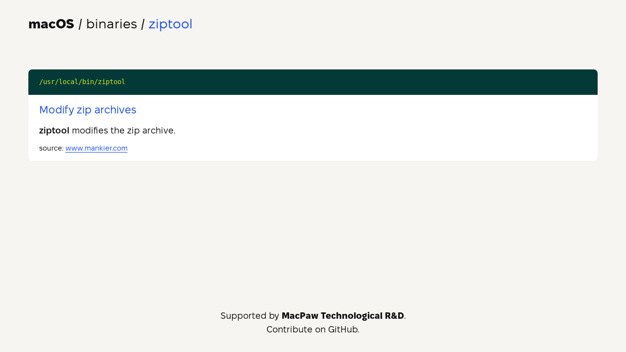

--- FILE ---
content_type: text/html; charset=utf-8
request_url: https://macosbin.com/bin/ziptool
body_size: 1598
content:
<!doctype html>
<html lang="en">
	<head>
		<meta charset="utf-8" />
		<link rel="icon" href="../favicon.png" />
		<meta name="viewport" content="width=device-width, initial-scale=1" />
		<link rel="preconnect" href="https://fonts.macpaw.com" />
		<link rel="stylesheet" href="https://fonts.macpaw.com/css?family=FixelDisplay:400;600;800" />
		<link rel="stylesheet" href="/global.css" />
		
		<link href="../_app/immutable/assets/3.7H9yKbzk.css" rel="stylesheet">
		<link href="../_app/immutable/assets/Layout.phRyiHoq.css" rel="stylesheet">
		<link rel="modulepreload" href="../_app/immutable/entry/start.D-aQqH9v.js">
		<link rel="modulepreload" href="../_app/immutable/chunks/entry.BbT5OmgB.js">
		<link rel="modulepreload" href="../_app/immutable/chunks/runtime.C7m8L0sE.js">
		<link rel="modulepreload" href="../_app/immutable/entry/app.CyJddy7V.js">
		<link rel="modulepreload" href="../_app/immutable/chunks/if.4RglV04c.js">
		<link rel="modulepreload" href="../_app/immutable/chunks/disclose-version.Bn8YwfBq.js">
		<link rel="modulepreload" href="../_app/immutable/chunks/props.BlCAF6dt.js">
		<link rel="modulepreload" href="../_app/immutable/chunks/store.Hj9tKwyd.js">
		<link rel="modulepreload" href="../_app/immutable/nodes/0.CON8h7dS.js">
		<link rel="modulepreload" href="../_app/immutable/chunks/snippet.Drc2SWbV.js">
		<link rel="modulepreload" href="../_app/immutable/nodes/3.X9qT4xe3.js">
		<link rel="modulepreload" href="../_app/immutable/chunks/Layout.BSviwtKw.js"><!--[--><meta property="og:image" content="/social-preview.png"> <!--[!--><!--]--> <link rel="canonical" href="https://macosbin.com/bin/ziptool"><!--]--><title>What is ziptool on macOS?</title>
	</head>
	<body data-sveltekit-preload-data="hover">
		<div style="display: contents"><!--[--><!--[--><!----><!----><div class="layout svelte-tjxo82"><header class="svelte-ryhbxt"><a href="/" class="svelte-ryhbxt"><b>macOS</b> / binaries</a> <!--[-->/ <h1 class="binary svelte-ryhbxt">ziptool</h1><!--]--></header><!----> <div class="content svelte-tjxo82"><div class="binaries svelte-1tx4amo"><!--[--><div class="binary svelte-4z9ubi"><code class="path svelte-4z9ubi">/usr/local/bin/ziptool</code> <div class="content svelte-4z9ubi"><!--[--><div class="overview svelte-4z9ubi">Modify zip archives</div> <!--[--><p class="svelte-4z9ubi"><!----><b>ziptool</b> modifies the zip archive.<!----></p><!--]--><!--]--> <!--[--><!--[!--><!--[!--><!--]--><!--]--><!--]--> <!--[--><div class="source svelte-4z9ubi">source: <!--[--><a target="_blank" href="https://www.mankier.com/1/ziptool" rel="external noreferrer nofollow" class="svelte-4z9ubi">www.mankier.com</a><!--]--></div><!--]--></div></div><!--]--></div><!----></div> <footer class="svelte-1olvdy8">Supported by <b class="svelte-1olvdy8">MacPaw Technological R&amp;D</b>. <br> <a href="https://github.com/MacPaw/binaries-issues" target="_blank" rel="noreferrer external" class="svelte-1olvdy8">Contribute on GitHub.</a></footer><!----></div><!----><!----><!----><!--]--> <!--[!--><!--]--><!--]-->
			
			<script>
				{
					__sveltekit_lpr1js = {
						base: new URL("..", location).pathname.slice(0, -1)
					};

					const element = document.currentScript.parentElement;

					const data = [null,{"type":"data","data":{name:"ziptool",binaries:[{id:"7d93c3e9aed53d30b7faeec94ee353ec89189a6160acd6b0a868c19045fb7532",path:"/usr/local/bin/ziptool",name:"ziptool",overview:"Modify zip archives",description:"**ziptool** modifies the zip archive.",source:"https://www.mankier.com/1/ziptool",type:void 0,frameworkType:void 0,frameworkRouteExist:false,filename:"undefined",url:"/bin/ziptool"}]},"uses":{"params":["name"]}}];

					Promise.all([
						import("../_app/immutable/entry/start.D-aQqH9v.js"),
						import("../_app/immutable/entry/app.CyJddy7V.js")
					]).then(([kit, app]) => {
						kit.start(app, element, {
							node_ids: [0, 3],
							data,
							form: null,
							error: null
						});
					});
				}
			</script>
		</div>
	<!-- Cloudflare Pages Analytics --><script defer src='https://static.cloudflareinsights.com/beacon.min.js' data-cf-beacon='{"token": "c145d69ff7be49ac8223a946f2d37e83"}'></script><!-- Cloudflare Pages Analytics --><script defer src="https://static.cloudflareinsights.com/beacon.min.js/vcd15cbe7772f49c399c6a5babf22c1241717689176015" integrity="sha512-ZpsOmlRQV6y907TI0dKBHq9Md29nnaEIPlkf84rnaERnq6zvWvPUqr2ft8M1aS28oN72PdrCzSjY4U6VaAw1EQ==" data-cf-beacon='{"version":"2024.11.0","token":"6c13dc9c827d4c0abe3cc9ba15daf8bb","r":1,"server_timing":{"name":{"cfCacheStatus":true,"cfEdge":true,"cfExtPri":true,"cfL4":true,"cfOrigin":true,"cfSpeedBrain":true},"location_startswith":null}}' crossorigin="anonymous"></script>
</body>
</html>


--- FILE ---
content_type: text/css; charset=utf-8
request_url: https://macosbin.com/global.css
body_size: -95
content:
:root {
  --space: #fff;
  --impact: #1145ff;
  --experience: #cce822;
  --human: #e52ab1;
  --plum: #821054;
  --hoover: #f7f5f2;
  --fixel: #0d0d0d;
  --blush: #ebced4;
  --pistachio: #c3e5d6;
  --cyprus: #033a37;
  --air-blue: #bedbf9;
  --lavender: #c9b7ec;
}

* {
  box-sizing: border-box;
}

html {
  height: 100%;
  font-size: 18px;
  font-family: 'FixelDisplay', sans-serif;
  line-height: 1.6;
  color: var(--fixel);
  background: var(--hoover);
}

@media all and (max-width: 768px) {
  html {
    font-size: 16px;
  }
}

body {
  margin: 0;
  height: 100%;
}

a {
  color: var(--impact);
  text-decoration: underline;
  text-underline-position: under;
}

--- FILE ---
content_type: text/css; charset=utf-8
request_url: https://macosbin.com/_app/immutable/assets/Layout.phRyiHoq.css
body_size: -173
content:
header.svelte-ryhbxt{margin:1.5rem 0 4rem;font-size:1.5rem;white-space:nowrap;overflow:hidden;text-overflow:ellipsis}a.svelte-ryhbxt{color:inherit;text-decoration:none}.binary.svelte-ryhbxt{display:inline;margin:0;font-size:inherit;font-weight:inherit;color:var(--impact)}@media all and (max-width: 768px){header.svelte-ryhbxt{margin-top:1rem;margin-bottom:2rem;font-size:1.2rem}}footer.svelte-1olvdy8{margin:1.8rem 0;text-align:center}a.svelte-1olvdy8{color:inherit;text-decoration:none}a.svelte-1olvdy8:hover{text-decoration:underline}b.svelte-1olvdy8{font-weight:800}@media all and (max-width: 768px){footer.svelte-1olvdy8{margin-bottom:1rem}}.layout.svelte-tjxo82{min-height:100%;max-width:1200px;width:100%;padding:0 1rem;margin:0 auto;display:grid;grid-template-rows:auto 1fr auto}.content.svelte-tjxo82{min-width:0}


--- FILE ---
content_type: application/javascript
request_url: https://macosbin.com/_app/immutable/chunks/snippet.Drc2SWbV.js
body_size: -363
content:
import{b as o,E as f,c as i,n as p,d as c,h as d,e as h}from"./runtime.C7m8L0sE.js";function _(r,s,...t){var n=r,e=p,a;o(()=>{e!==(e=s())&&(a&&(c(a),a=null),a=i(()=>e(n,...t)))},f),d&&(n=h)}export{_ as s};


--- FILE ---
content_type: application/javascript
request_url: https://macosbin.com/_app/immutable/chunks/props.BlCAF6dt.js
body_size: 1174
content:
import{S as E,o as K,g as M,s as U,U as v,i as N,j as b,k as L,l as j,m as Y,q as z,r as Z,P as $,t as G,u as q,B as H,R as J,v as C,w as Q,x as V,y as W,L as X,z as k,A as p}from"./runtime.C7m8L0sE.js";import{s as g,a as c,m as ee}from"./if.4RglV04c.js";import{c as re}from"./store.Hj9tKwyd.js";function x(r,t=null,o){if(typeof r!="object"||r===null||E in r)return r;const y=Y(r);if(y!==K&&y!==M)return r;var s=new Map,I=z(r),m=g(0);I&&s.set("length",g(r.length));var w;return new Proxy(r,{defineProperty(f,e,n){(!("value"in n)||n.configurable===!1||n.enumerable===!1||n.writable===!1)&&U();var a=s.get(e);return a===void 0?(a=g(n.value),s.set(e,a)):c(a,x(n.value,w)),!0},deleteProperty(f,e){var n=s.get(e);if(n===void 0)e in f&&s.set(e,g(v));else{if(I&&typeof e=="string"){var a=s.get("length"),i=Number(e);Number.isInteger(i)&&i<a.v&&c(a,i)}c(n,v),F(m)}return!0},get(f,e,n){var d;if(e===E)return r;var a=s.get(e),i=e in f;if(a===void 0&&(!i||(d=N(f,e))!=null&&d.writable)&&(a=g(x(i?f[e]:v,w)),s.set(e,a)),a!==void 0){var u=b(a);return u===v?void 0:u}return Reflect.get(f,e,n)},getOwnPropertyDescriptor(f,e){var n=Reflect.getOwnPropertyDescriptor(f,e);if(n&&"value"in n){var a=s.get(e);a&&(n.value=b(a))}else if(n===void 0){var i=s.get(e),u=i==null?void 0:i.v;if(i!==void 0&&u!==v)return{enumerable:!0,configurable:!0,value:u,writable:!0}}return n},has(f,e){var u;if(e===E)return!0;var n=s.get(e),a=n!==void 0&&n.v!==v||Reflect.has(f,e);if(n!==void 0||L!==null&&(!a||(u=N(f,e))!=null&&u.writable)){n===void 0&&(n=g(a?x(f[e],w):v),s.set(e,n));var i=b(n);if(i===v)return!1}return a},set(f,e,n,a){var O;var i=s.get(e),u=e in f;if(I&&e==="length")for(var d=n;d<i.v;d+=1){var P=s.get(d+"");P!==void 0?c(P,v):d in f&&(P=g(v),s.set(d+"",P))}i===void 0?(!u||(O=N(f,e))!=null&&O.writable)&&(i=g(void 0),c(i,x(n,w)),s.set(e,i)):(u=i.v!==v,c(i,x(n,w)));var _=Reflect.getOwnPropertyDescriptor(f,e);if(_!=null&&_.set&&_.set.call(a,n),!u){if(I&&typeof e=="string"){var A=s.get("length"),h=Number(e);Number.isInteger(h)&&h>=A.v&&c(A,h+1)}F(m)}return!0},ownKeys(f){b(m);var e=Reflect.ownKeys(f).filter(i=>{var u=s.get(i);return u===void 0||u.v!==v});for(var[n,a]of s)a.v!==v&&!(n in f)&&e.push(n);return e},setPrototypeOf(){j()}})}function F(r,t=1){c(r,r.v+t)}const ne={get(r,t){if(!r.exclude.includes(t))return r.props[t]},set(r,t){return!1},getOwnPropertyDescriptor(r,t){if(!r.exclude.includes(t)&&t in r.props)return{enumerable:!0,configurable:!0,value:r.props[t]}},has(r,t){return r.exclude.includes(t)?!1:t in r.props},ownKeys(r){return Reflect.ownKeys(r.props).filter(t=>!r.exclude.includes(t))}};function se(r,t,o){return new Proxy({props:r,exclude:t},ne)}function te(r){for(var t=L,o=L;t!==null&&!(t.f&(H|J));)t=t.parent;try{return C(t),r()}finally{C(o)}}function ue(r,t,o,y){var B;var s=(o&Q)!==0,I=!V,m=(o&W)!==0,w=(o&p)!==0,f=!1,e;m?[e,f]=re(()=>r[t]):e=r[t];var n=E in r||X in r,a=((B=N(r,t))==null?void 0:B.set)??(n&&m&&t in r?l=>r[t]=l:void 0),i=y,u=!0,d=!1,P=()=>(d=!0,u&&(u=!1,w?i=q(y):i=y),i);e===void 0&&y!==void 0&&(a&&I&&Z(),e=P(),a&&a(e));var _;if(_=()=>{var l=r[t];return l===void 0?P():(u=!0,d=!1,l)},!(o&$))return _;if(a){var A=r.$$legacy;return function(l,R){return arguments.length>0?((!R||A||f)&&a(R?_():l),l):_()}}var h=!1,O=!1,T=ee(e),S=te(()=>k(()=>{var l=_(),R=b(T);return h?(h=!1,O=!0,R):(O=!1,T.v=l)}));return s||(S.equals=G),function(l,R){if(arguments.length>0){const D=R?b(S):m?x(l):l;return S.equals(D)||(h=!0,c(T,D),d&&i!==void 0&&(i=D),q(()=>b(S))),l}return b(S)}}export{x as a,ue as p,se as r};


--- FILE ---
content_type: application/javascript
request_url: https://macosbin.com/_app/immutable/nodes/0.CON8h7dS.js
body_size: -341
content:
import{c as p,a as m}from"../chunks/disclose-version.Bn8YwfBq.js";import{f as n,p as s,a as e}from"../chunks/runtime.C7m8L0sE.js";import{s as i}from"../chunks/snippet.Drc2SWbV.js";function u(r,a){e(a,!0);var o=p(),t=n(o);i(t,()=>a.children),m(r,o),s()}export{u as component};


--- FILE ---
content_type: application/javascript
request_url: https://macosbin.com/_app/immutable/chunks/if.4RglV04c.js
body_size: 2234
content:
import{a5 as b,a6 as se,a7 as V,a8 as ie,a9 as N,aa as oe,ab as ue,k as p,ac as W,B as fe,ad as L,ae as U,af as le,ag as $,ah as B,ai as M,aj as ce,ak as de,al as _e,t as he,am as ve,F as G,G as I,v as R,an as pe,q as Ee,X as x,b as z,ao as ye,h,ap as J,a0 as S,aq as E,$ as k,e as y,Y as K,ar as C,a2 as D,C as X,as as me,a1 as ge,at as Te,au as be,av as we,aw as ke,c as O,a as Ae,p as Ne,M as Ie,E as Re,ax as De,ay as Le,I as H,J as j,U as Se}from"./runtime.C7m8L0sE.js";import{b as Ce}from"./disclose-version.Bn8YwfBq.js";function Z(e){return{f:0,v:e,reactions:null,equals:_e,version:0}}function Ue(e){return Oe(Z(e))}function $e(e,t=!1){const r=Z(e);return t||(r.equals=he),r}function Oe(e){return b!==null&&b.f&V&&(N===null?ve([e]):N.push(e)),e}function Ge(e,t){return b!==null&&se()&&b.f&(V|ie)&&(N===null||!N.includes(e))&&oe(),qe(e,t)}function qe(e,t){return e.equals(t)||(e.v=t,e.version=ue(),Q(e,L),p!==null&&p.f&W&&!(p.f&fe)&&(B!==null&&B.includes(e)?(U(p,L),$(p)):M===null?ce([e]):M.push(e))),t}function Q(e,t){var r=e.reactions;if(r!==null)for(var s=r.length,n=0;n<s;n++){var a=r[n],o=a.f;o&L||(U(a,t),o&(W|le)&&(o&V?Q(a,de):$(a)))}}function xe(e,t){if(t){const r=document.body;e.autofocus=!0,G(()=>{document.activeElement===r&&e.focus()})}}let P=!1;function Fe(){P||(P=!0,document.addEventListener("reset",e=>{Promise.resolve().then(()=>{var t;if(!e.defaultPrevented)for(const r of e.target.elements)(t=r.__on_r)==null||t.call(r)})},{capture:!0}))}function ee(e){var t=b,r=p;I(null),R(null);try{return e()}finally{I(t),R(r)}}function ze(e,t,r,s=r){e.addEventListener(t,()=>ee(r));const n=e.__on_r;n?e.__on_r=()=>{n(),s(!0)}:e.__on_r=()=>s(!0),Fe()}const te=new Set,q=new Set;function Je(e,t,r,s){function n(a){if(s.capture||w.call(t,a),!a.cancelBubble)return ee(()=>r.call(this,a))}return e.startsWith("pointer")||e.startsWith("touch")||e==="wheel"?G(()=>{t.addEventListener(e,n,s)}):t.addEventListener(e,n,s),n}function Ke(e){for(var t=0;t<e.length;t++)te.add(e[t]);for(var r of q)r(e)}function w(e){var Y;var t=this,r=t.ownerDocument,s=e.type,n=((Y=e.composedPath)==null?void 0:Y.call(e))||[],a=n[0]||e.target,o=0,v=e.__root;if(v){var c=n.indexOf(v);if(c!==-1&&(t===document||t===window)){e.__root=t;return}var _=n.indexOf(t);if(_===-1)return;c<=_&&(o=c)}if(a=n[o]||e.target,a!==t){pe(e,"currentTarget",{configurable:!0,get(){return a||r}});var g=b,f=p;I(null),R(null);try{for(var i,u=[];a!==null;){var d=a.assignedSlot||a.parentNode||a.host||null;try{var m=a["__"+s];if(m!==void 0&&!a.disabled)if(Ee(m)){var[re,...ne]=m;re.apply(a,[e,...ne])}else m.call(a,e)}catch(A){i?u.push(A):i=A}if(e.cancelBubble||d===t||d===null)break;a=d}if(i){for(let A of u)queueMicrotask(()=>{throw A});throw i}}finally{e.__root=t,delete e.currentTarget,I(g),R(f)}}}let l;function Ve(){l=void 0}function Xe(e){let t=null,r=h;var s;if(h){for(t=y,l===void 0&&(l=K(document.head));l!==null&&(l.nodeType!==8||l.data!==J);)l=S(l);l===null?E(!1):l=k(S(l))}h||(s=document.head.appendChild(x()));try{z(()=>e(s),ye)}finally{r&&(E(!0),l=y,k(t))}}function Ze(e){return e.endsWith("capture")&&e!=="gotpointercapture"&&e!=="lostpointercapture"}const Ye=["beforeinput","click","change","dblclick","contextmenu","focusin","focusout","input","keydown","keyup","mousedown","mousemove","mouseout","mouseover","mouseup","pointerdown","pointermove","pointerout","pointerover","pointerup","touchend","touchmove","touchstart"];function Qe(e){return Ye.includes(e)}const Be={formnovalidate:"formNoValidate",ismap:"isMap",nomodule:"noModule",playsinline:"playsInline",readonly:"readOnly",defaultvalue:"defaultValue",defaultchecked:"defaultChecked",srcobject:"srcObject"};function et(e){return e=e.toLowerCase(),Be[e]??e}const Me=["touchstart","touchmove"];function He(e){return Me.includes(e)}function tt(e,t){var r=t==null?"":typeof t=="object"?t+"":t;r!==(e.__t??(e.__t=e.nodeValue))&&(e.__t=r,e.nodeValue=r==null?"":r+"")}function je(e,t){return ae(e,t)}function at(e,t){C(),t.intro=t.intro??!1;const r=t.target,s=h,n=y;try{for(var a=K(r);a&&(a.nodeType!==8||a.data!==J);)a=S(a);if(!a)throw D;E(!0),k(a),X();const o=ae(e,{...t,anchor:a});if(y===null||y.nodeType!==8||y.data!==me)throw ge(),D;return E(!1),o}catch(o){if(o===D)return t.recover===!1&&Te(),C(),be(r),E(!1),je(e,t);throw o}finally{E(s),k(n),Ve()}}const T=new Map;function ae(e,{target:t,anchor:r,props:s={},events:n,context:a,intro:o=!0}){C();var v=new Set,c=f=>{for(var i=0;i<f.length;i++){var u=f[i];if(!v.has(u)){v.add(u);var d=He(u);t.addEventListener(u,w,{passive:d});var m=T.get(u);m===void 0?(document.addEventListener(u,w,{passive:d}),T.set(u,1)):T.set(u,m+1)}}};c(we(te)),q.add(c);var _=void 0,g=ke(()=>{var f=r??t.appendChild(x());return O(()=>{if(a){Ae({});var i=Ie;i.c=a}n&&(s.$$events=n),h&&Ce(f,null),_=e(f,s)||{},h&&(p.nodes_end=y),a&&Ne()}),()=>{var d;for(var i of v){t.removeEventListener(i,w);var u=T.get(i);--u===0?(document.removeEventListener(i,w),T.delete(i)):T.set(i,u)}q.delete(c),F.delete(_),f!==r&&((d=f.parentNode)==null||d.removeChild(f))}});return F.set(_,g),_}let F=new WeakMap;function rt(e){const t=F.get(e);t&&t()}function nt(e,t,r=!1){h&&X();var s=e,n=null,a=null,o=Se,v=r?Re:0,c=!1;const _=(f,i=!0)=>{c=!0,g(i,f)},g=(f,i)=>{if(o===(o=f))return;let u=!1;if(h){const d=s.data===De;!!o===d&&(s=Le(),k(s),E(!1),u=!0)}o?(n?H(n):i&&(n=O(()=>i(s))),a&&j(a,()=>{a=null})):(a?H(a):i&&(a=O(()=>i(s))),n&&j(n,()=>{n=null})),u&&E(!0)};z(()=>{c=!1,t(_),c||g(null,null)},v),h&&(s=y)}export{Ge as a,nt as b,tt as c,Ue as d,at as e,je as f,Fe as g,Xe as h,qe as i,Ze as j,Je as k,ze as l,$e as m,Ke as n,xe as o,et as p,Qe as q,Z as s,rt as u};


--- FILE ---
content_type: application/javascript
request_url: https://macosbin.com/_app/immutable/entry/app.CyJddy7V.js
body_size: 2484
content:
const __vite__mapDeps=(i,m=__vite__mapDeps,d=(m.f||(m.f=["../nodes/0.CON8h7dS.js","../chunks/disclose-version.Bn8YwfBq.js","../chunks/runtime.C7m8L0sE.js","../chunks/snippet.Drc2SWbV.js","../nodes/1.CRSuwYQL.js","../chunks/if.4RglV04c.js","../chunks/fuse.s5O7BN1K.js","../chunks/Layout.BSviwtKw.js","../assets/Layout.phRyiHoq.css","../chunks/store.Hj9tKwyd.js","../chunks/entry.BbT5OmgB.js","../assets/1.Dar0ZLcK.css","../nodes/2.DQp6AQ3X.js","../chunks/props.BlCAF6dt.js","../assets/2.DKzbki3c.css","../nodes/3.X9qT4xe3.js","../assets/3.7H9yKbzk.css"])))=>i.map(i=>d[i]);
var W=e=>{throw TypeError(e)};var Y=(e,t,r)=>t.has(e)||W("Cannot "+r);var l=(e,t,r)=>(Y(e,t,"read from private field"),r?r.call(e):t.get(e)),C=(e,t,r)=>t.has(e)?W("Cannot add the same private member more than once"):t instanceof WeakSet?t.add(e):t.set(e,r),O=(e,t,r,i)=>(Y(e,t,"write to private field"),i?i.call(e,r):t.set(e,r),r);import{h as G,C as Z,b as $,E as tt,c as et,e as rt,J as st,az as nt,a4 as at,u as M,F as ot,S as it,j as v,L as ct,K as lt,an as ut,M as ft,aA as N,aB as dt,f as S,p as ht,a as mt,Q as _t,aC as vt,O as gt,T as yt,W as Et,z as B}from"../chunks/runtime.C7m8L0sE.js";import{a as L,e as bt,f as Pt,u as Rt,m as wt,b as j,d as D,c as kt}from"../chunks/if.4RglV04c.js";import{a as R,t as Q,c as I,e as xt}from"../chunks/disclose-version.Bn8YwfBq.js";import{p as V,a as St}from"../chunks/props.BlCAF6dt.js";function At(e){throw new Error("https://svelte.dev/e/lifecycle_outside_component")}function q(e,t,r){G&&Z();var i=e,a,o;$(()=>{a!==(a=t())&&(o&&(st(o),o=null),a&&(o=et(()=>r(i,a))))},tt),G&&(i=rt)}function J(e,t){return e===t||(e==null?void 0:e[it])===t}function F(e={},t,r,i){return nt(()=>{var a,o;return at(()=>{a=o,o=[],M(()=>{e!==r(...o)&&(t(e,...o),a&&J(r(...a),e)&&t(null,...a))})}),()=>{ot(()=>{o&&J(r(...o),e)&&t(null,...o)})}}),e}function Lt(e){return class extends Tt{constructor(t){super({component:e,...t})}}}var g,f;class Tt{constructor(t){C(this,g);C(this,f);var o;var r=new Map,i=(n,s)=>{var d=wt(s);return r.set(n,d),d};const a=new Proxy({...t.props||{},$$events:{}},{get(n,s){return v(r.get(s)??i(s,Reflect.get(n,s)))},has(n,s){return s===ct?!0:(v(r.get(s)??i(s,Reflect.get(n,s))),Reflect.has(n,s))},set(n,s,d){return L(r.get(s)??i(s,d),d),Reflect.set(n,s,d)}});O(this,f,(t.hydrate?bt:Pt)(t.component,{target:t.target,anchor:t.anchor,props:a,context:t.context,intro:t.intro??!1,recover:t.recover})),(!((o=t==null?void 0:t.props)!=null&&o.$$host)||t.sync===!1)&&lt(),O(this,g,a.$$events);for(const n of Object.keys(l(this,f)))n==="$set"||n==="$destroy"||n==="$on"||ut(this,n,{get(){return l(this,f)[n]},set(s){l(this,f)[n]=s},enumerable:!0});l(this,f).$set=n=>{Object.assign(a,n)},l(this,f).$destroy=()=>{Rt(l(this,f))}}$set(t){l(this,f).$set(t)}$on(t,r){l(this,g)[t]=l(this,g)[t]||[];const i=(...a)=>r.call(this,...a);return l(this,g)[t].push(i),()=>{l(this,g)[t]=l(this,g)[t].filter(a=>a!==i)}}$destroy(){l(this,f).$destroy()}}g=new WeakMap,f=new WeakMap;function Ct(e){ft===null&&At(),N(()=>{const t=M(e);if(typeof t=="function")return t})}const Ot="modulepreload",Bt=function(e,t){return new URL(e,t).href},K={},A=function(t,r,i){let a=Promise.resolve();if(r&&r.length>0){const n=document.getElementsByTagName("link"),s=document.querySelector("meta[property=csp-nonce]"),d=(s==null?void 0:s.nonce)||(s==null?void 0:s.getAttribute("nonce"));a=Promise.allSettled(r.map(u=>{if(u=Bt(u,i),u in K)return;K[u]=!0;const y=u.endsWith(".css"),T=y?'[rel="stylesheet"]':"";if(!!i)for(let E=n.length-1;E>=0;E--){const c=n[E];if(c.href===u&&(!y||c.rel==="stylesheet"))return}else if(document.querySelector(`link[href="${u}"]${T}`))return;const m=document.createElement("link");if(m.rel=y?"stylesheet":Ot,y||(m.as="script"),m.crossOrigin="",m.href=u,d&&m.setAttribute("nonce",d),document.head.appendChild(m),y)return new Promise((E,c)=>{m.addEventListener("load",E),m.addEventListener("error",()=>c(new Error(`Unable to preload CSS for ${u}`)))})}))}function o(n){const s=new Event("vite:preloadError",{cancelable:!0});if(s.payload=n,window.dispatchEvent(s),!s.defaultPrevented)throw n}return a.then(n=>{for(const s of n||[])s.status==="rejected"&&o(s.reason);return t().catch(o)})},Yt={};var jt=Q('<div id="svelte-announcer" aria-live="assertive" aria-atomic="true" style="position: absolute; left: 0; top: 0; clip: rect(0 0 0 0); clip-path: inset(50%); overflow: hidden; white-space: nowrap; width: 1px; height: 1px"><!></div>'),Dt=Q("<!> <!>",1);function It(e,t){mt(t,!0);let r=V(t,"components",23,()=>[]),i=V(t,"data_0",3,null),a=V(t,"data_1",3,null);dt(()=>t.stores.page.set(t.page)),N(()=>{t.stores,t.page,t.constructors,r(),t.form,i(),a(),t.stores.page.notify()});let o=D(!1),n=D(!1),s=D(null);Ct(()=>{const c=t.stores.page.subscribe(()=>{v(o)&&(L(n,!0),vt().then(()=>{L(s,St(document.title||"untitled page"))}))});return L(o,!0),c});const d=B(()=>t.constructors[1]);var u=Dt(),y=S(u);{var T=c=>{var _=I();const w=B(()=>t.constructors[0]);var k=S(_);q(k,()=>v(w),(b,P)=>{F(P(b,{get data(){return i()},get form(){return t.form},children:(h,Vt)=>{var U=I(),p=S(U);q(p,()=>v(d),(H,X)=>{F(X(H,{get data(){return a()},get form(){return t.form}}),x=>r()[1]=x,()=>{var x;return(x=r())==null?void 0:x[1]})}),R(h,U)},$$slots:{default:!0}}),h=>r()[0]=h,()=>{var h;return(h=r())==null?void 0:h[0]})}),R(c,_)},z=c=>{var _=I();const w=B(()=>t.constructors[0]);var k=S(_);q(k,()=>v(w),(b,P)=>{F(P(b,{get data(){return i()},get form(){return t.form}}),h=>r()[0]=h,()=>{var h;return(h=r())==null?void 0:h[0]})}),R(c,_)};j(y,c=>{t.constructors[1]?c(T):c(z,!1)})}var m=_t(y,2);{var E=c=>{var _=jt(),w=gt(_);{var k=b=>{var P=xt();Et(()=>kt(P,v(s))),R(b,P)};j(w,b=>{v(n)&&b(k)})}yt(_),R(c,_)};j(m,c=>{v(o)&&c(E)})}R(e,u),ht()}const Gt=Lt(It),Jt=[()=>A(()=>import("../nodes/0.CON8h7dS.js"),__vite__mapDeps([0,1,2,3]),import.meta.url),()=>A(()=>import("../nodes/1.CRSuwYQL.js"),__vite__mapDeps([4,1,2,5,6,7,3,8,9,10,11]),import.meta.url),()=>A(()=>import("../nodes/2.DQp6AQ3X.js"),__vite__mapDeps([12,1,2,5,6,7,3,8,13,9,14]),import.meta.url),()=>A(()=>import("../nodes/3.X9qT4xe3.js"),__vite__mapDeps([15,1,2,5,7,3,8,16]),import.meta.url)],Kt=[],Mt={"/":[2],"/bin/[name]":[-4]},Nt={handleError:({error:e})=>{console.error(e)},reroute:()=>{}};export{Mt as dictionary,Nt as hooks,Yt as matchers,Jt as nodes,Gt as root,Kt as server_loads};
